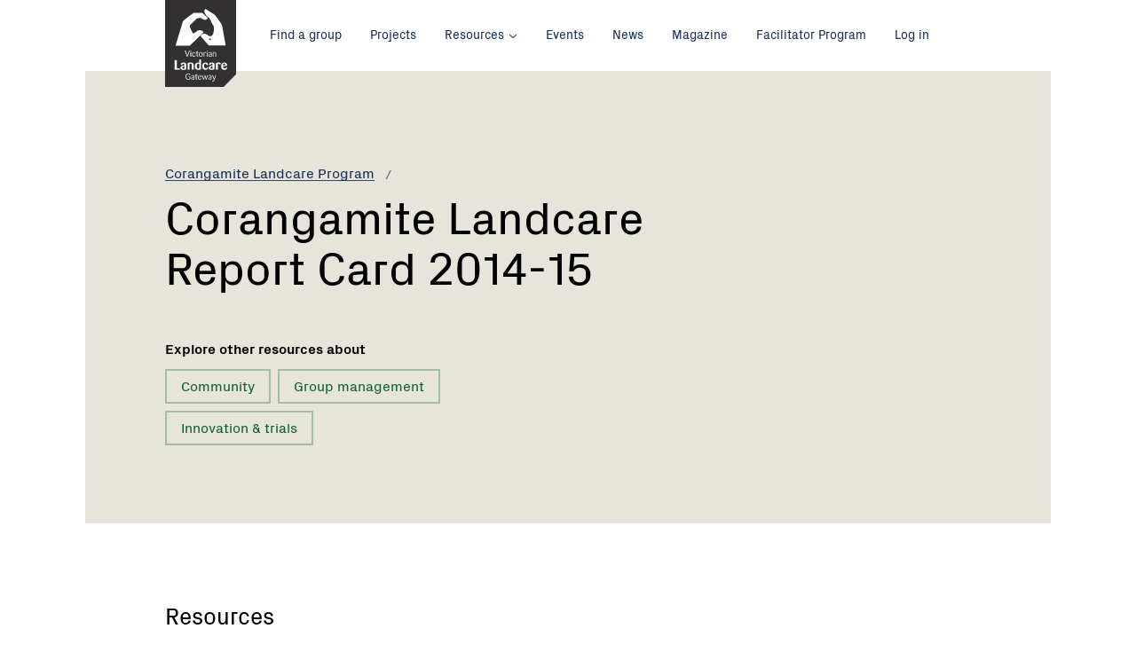

--- FILE ---
content_type: text/html; charset=utf-8
request_url: https://www.landcarevic.org.au/groups/corangamite/corangamite-landcare-program/corangamite-landcare-report-card-2014-15/
body_size: 5858
content:
<!--[if lte IE 8]>      <html class="  no-js ie lt-ie10 lt-ie9 no-mediaqueries"> <![endif]-->
<!--[if IE 9]>          <html class="  no-js ie lt-ie10"> <![endif]-->
<!--[if gte IE 9]>      <html class="  no-js ie"> <![endif]-->
<!--[if !IE]> -->       <html lang="en" class="  no-js"><!-- <![endif]-->
<head>
    <base href="/" />
    <meta charset="utf-8">
    <meta http-equiv="x-ua-compatible" content="ie=edge">
    <meta name="viewport" content="width=device-width, initial-scale=1.0">

    <title>Corangamite Landcare Report Card 2014-15 &mdash; Victorian Landcare Gateway</title>

    <meta name="generator" content="SilverStripe - http://silverstripe.org" />
<meta http-equiv="Content-type" content="text/html; charset=utf-8" />

    <meta name="og:title" content="Corangamite Landcare Report Card 2014-15" />
<meta name="og:type" content="website" />
<meta name="og:url" content="https://www.landcarevic.org.au/groups/corangamite/corangamite-landcare-program/corangamite-landcare-report-card-2014-15/" />
<meta name="og:locale" content="en_AU" />
<meta name="og:site_name" content="Victorian Landcare Gateway" />


    <link rel="stylesheet" media="screen" href="/themes/landcare/styles/screen.vpuY3HuiNeHsSw0plA7X3g.css">
    <link rel="stylesheet" media="print" href="/themes/landcare/styles/print.vbI8iT8dRdVNvLeGZtz1g.css">
    <link rel="apple-touch-icon" sizes="72x72" href="/themes/landcare/images/favicons/apple-touch-icon.vHhNLCd1cj4Et5l1WvhSA.png">
<link rel="icon" type="image/png" href="/themes/landcare/images/favicons/favicon-32x32.vbBUkwhkJRwg9ZM0pLdYxXQ.png" sizes="32x32">
<link rel="icon" type="image/png" href="/themes/landcare/images/favicons/favicon-16x16.vlNUjUzZpSwIcx4jJW2cQ.png" sizes="16x16">
<link rel="manifest" href="/themes/landcare/images/favicons/manifest.json">
<link rel="mask-icon" href="/themes/landcare/images/favicons/safari-pinned-tab.vAVSY9i29tzWmLPgYiwMcVg.svg" color="#163056">
<link rel="shortcut icon" href="/themes/landcare/images/favicons/favicon.vMhWflLiQo13qFWfJyIlssA.ico">
<meta name="msapplication-config" content="/themes/landcare/images/favicons/browserconfig.vFVdS7ikSpf4EEj66inlg.xml">
<meta name="theme-color" content="#ffffff">


    
    
<link rel="preload" href="/themes/landcare/styles/webfonts.vrjqGWjui3D8fbcEqTcAsMg.css" as="style" onload="this.rel='stylesheet'">
<noscript><link rel="stylesheet" href="/themes/landcare/styles/webfonts.vrjqGWjui3D8fbcEqTcAsMg.css"></noscript>
<script>
!function(e){"use strict";var t=function(t,n,r){function o(e){return i.body?e():void setTimeout(function(){o(e)})}function a(){d.addEventListener&&d.removeEventListener("load",a),d.media=r||"all"}var l,i=e.document,d=i.createElement("link");if(n)l=n;else{var s=(i.body||i.getElementsByTagName("head")[0]).childNodes;l=s[s.length-1]}var u=i.styleSheets;d.rel="stylesheet",d.href=t,d.media="only x",o(function(){l.parentNode.insertBefore(d,n?l:l.nextSibling)});var f=function(e){for(var t=d.href,n=u.length;n--;)if(u[n].href===t)return e();setTimeout(function(){f(e)})};return d.addEventListener&&d.addEventListener("load",a),d.onloadcssdefined=f,f(a),d};"undefined"!=typeof exports?exports.loadCSS=t:e.loadCSS=t}("undefined"!=typeof global?global:this),function(e){if(e.loadCSS){var t=loadCSS.relpreload={};if(t.support=function(){try{return e.document.createElement("link").relList.supports("preload")}catch(t){return!1}},t.poly=function(){for(var t=e.document.getElementsByTagName("link"),n=0;n<t.length;n++){var r=t[n];"preload"===r.rel&&"style"===r.getAttribute("as")&&(e.loadCSS(r.href,r),r.rel=null)}},!t.support()){t.poly();var n=e.setInterval(t.poly,300);e.addEventListener&&e.addEventListener("load",function(){e.clearInterval(n)}),e.attachEvent&&e.attachEvent("onload",function(){e.clearInterval(n)})}}}(this);
</script>

    

    <script src="/themes/landcare/scripts/modernizr.vVFlNmOjET5t2i4VRjNYrEg.js"></script>
    
</head>


<body id="top" class="url-corangamite-landcare-report-card-2014-15 template-groupresourcepage ">
    
<script>
    (function(i,s,o,g,r,a,m){i['GoogleAnalyticsObject']=r;i[r]=i[r]||function(){
                (i[r].q=i[r].q||[]).push(arguments)},i[r].l=1*new Date();a=s.createElement(o),
            m=s.getElementsByTagName(o)[0];a.async=1;a.src=g;m.parentNode.insertBefore(a,m)
    })(window,document,'script','https://www.google-analytics.com/analytics.js','ga');

    ga('create', 'UA-389700-4', 'auto');
    ga('set', 'dimension1', 'GroupResourcePage');
    ga('send', 'pageview');

</script>


    <!--[if lt IE 10]>
<div class="banner banner_warning">
    <div class="banner__inner">
        <div class="row">
            <div class="medium-12 columns">
                <p class="banner__content"><span class="row columns"><span class="icon icon_error">
    <svg title="error">
        <use xlink:href="/themes/landcare/images/icon-sprite.svg#icon-error"></use>
    </svg>
</span>

 You are using an <strong>outdated</strong> browser. Please <a href="http://browsehappy.com/">upgrade your browser</a> to improve your experience.</span></p>
            </div>
        </div>
    </div>
</div>
<![endif]-->

    

    
        
    


    
    
<a class="show-on-focus button skip-link" href="#page-title">Skip to Content</a>

    <div class="site-logo">
    <div class="site-logo__container">
        <h1 class="site-logo__title">
            <a href="/"><img src="/themes/landcare/images/logo-landcare-victoria.svg" alt="Landcare Victoria"></a>
        </h1>
    </div>
</div>


    <div class="off-canvas-wrapper">
        <div class="off-canvas-wrapper-inner" data-off-canvas-wrapper>
            
            <div class="off-canvas position-left" id="offCanvasLeft" data-position="left" data-off-canvas>
                <nav>
    <h2 class="show-for-sr">Main menu</h2>

    

    <ul class="menu menu_vertical menu_primary">
        
            <li><a href="/" title="Home">Home</a></li>
        
        
            
                <li class="link">
                    <a href="/groups/" title="Find a group" class="">Find a group</a>

                    
                </li>
            
                <li class="link">
                    <a href="/projects/" title="Projects" class="">Projects</a>

                    
                </li>
            
                <li class="link">
                    <a href="/resources/" title="Resources" class="has_sub">Resources</a>

                    
                        <ul class="sub_menu">
                            <li><a href="/resources/">General</a></li>
                            <li><a href="/resources/victorian-landcare-training/">Training</a></li>
                        </ul>
                    
                </li>
            
                <li class="link">
                    <a href="/events/" title="Events" class="">Events</a>

                    
                </li>
            
                <li class="link">
                    <a href="/state-government-news/" title="News" class="">News</a>

                    
                </li>
            
                <li class="link">
                    <a href="/landcare-magazine/" title="Magazine" class="">Magazine</a>

                    
                </li>
            
                <li class="link">
                    <a href="/victorian-landcare-facilitator-program/" title=" Victorian Landcare Facilitator Program " class="">Facilitator Program </a>

                    
                </li>
            
        
        
    </ul>

    
        <ul class="menu menu_vertical">
            
                
                    <li class="link"><a href="/home/what-is-landcare/" title="What is Landcare?">What is Landcare?</a></li>
                
                    <li class="link"><a href="/home/our-partners/" title="Our partners">Our partners</a></li>
                
            
            
                <li><a href="/Security/login?BackURL=%2Fgroups%2Fcorangamite%2Fcorangamite-landcare-program%2Fcorangamite-landcare-report-card-2014-15%2F" title="Access to your account">Log in</a></li>
            
        </ul>
        <button class="close-button" aria-label="Close menu" type="button" data-close>
            <span aria-hidden="true">&times;</span> Close
        </button>

    
</nav>

            </div>

            
            <div class="off-canvas-content" data-off-canvas-content>
                <div class="page">

                    <div class="top-bar">
    <div class="row columns">
        <!-- mobile toggle for offcanvas navigation -->
        <div class="top-bar-left hide-for-large">
            <button class="menu-toggle" type="button" data-open="offCanvasLeft"><span class="menu-toggle__icon"></span> Menu</button>
        </div>

        <!-- top-bar menu for 'large' and up -->
        <div class="top-bar-left show-for-large">
            <nav>
    <h2 class="show-for-sr">Main menu</h2>

    

    <ul class="menu">
        
        
            
                <li class="link">
                    <a href="/groups/" title="Find a group" class="">Find a group</a>

                    
                </li>
            
                <li class="link">
                    <a href="/projects/" title="Projects" class="">Projects</a>

                    
                </li>
            
                <li class="link">
                    <a href="/resources/" title="Resources" class="has_sub">Resources</a>

                    
                        <ul class="sub_menu">
                            <li><a href="/resources/">General</a></li>
                            <li><a href="/resources/victorian-landcare-training/">Training</a></li>
                        </ul>
                    
                </li>
            
                <li class="link">
                    <a href="/events/" title="Events" class="">Events</a>

                    
                </li>
            
                <li class="link">
                    <a href="/state-government-news/" title="News" class="">News</a>

                    
                </li>
            
                <li class="link">
                    <a href="/landcare-magazine/" title="Magazine" class="">Magazine</a>

                    
                </li>
            
                <li class="link">
                    <a href="/victorian-landcare-facilitator-program/" title=" Victorian Landcare Facilitator Program " class="">Facilitator Program </a>

                    
                </li>
            
        
        
        <div class="menu_right">

            
                <li ><a href="/Security/login?BackURL=%2Fgroups%2Fcorangamite%2Fcorangamite-landcare-program%2Fcorangamite-landcare-report-card-2014-15%2F" title="Access to your account">Log in</a></li>
            
        </div>


        
    </ul>

    
</nav>

        </div>
    </div>
</div>



                    <header class="header header_groupresourcepage ">
    <div class="row">
        <div class="columns medium-11 large-11">

            
            
                
    <nav aria-label="You are here:" role="navigation">
        <ul class="breadcrumbs">
            
                
                    
                
                    
                
                    
                        <li class="">
                            
                                
                                <a href="/groups/corangamite/corangamite-landcare-program/" class="breadcrumb-3">Corangamite Landcare Program</a>
                            
                        </li>
                    
                
                    
                        <li class="show-for-sr">
                            
                                <span class="show-for-sr">Current: </span> Corangamite Landcare Report Card 2014-15
                            
                        </li>
                    
                
            
        </ul>
    </nav>


            

            <h1 id="page-title">Corangamite Landcare Report Card 2014-15</h1>

            

            
        </div>
    </div>

    <div class="row">
        

    

    
    

    </div>

    
        <div class="row">
            <div class="columns large-11">
                <div class="tags show-for-medium">
    
        <h4>Explore other resources about</h4>
        
            <p>
                
                    
                    
                    
                    
                    <a href="/go/explore/groupresourcepage/community" class="button secondary hollow">Community</a>
                
                    
                    
                    
                    
                    <a href="/go/explore/groupresourcepage/group-management" class="button secondary hollow">Group management</a>
                
                    
                    
                    
                    
                    <a href="/go/explore/groupresourcepage/innovation-and-trials" class="button secondary hollow">Innovation &amp; trials</a>
                
            </p>
        
    
</div>

            </div>
        </div>
    
</header>












    <div class="content">
    


    <div class="row">
        <div class="large-7 medium-9 columns">
            
            
                <h2>Resources</h2>
                
                    
    <h3>
        Corangamite Landcare Report Card 2014-15
        
            - <a href="/assets/" title="Download">Download (4 KB)</a>
        
    </h3>
    


                
            

            

        </div>
    </div>
</div>


    
        
            <div class="content content_related">
                <div class="row columns">
                    <h2>You might also be <strong>interested</strong> in</h2>
                    <ul class="menu menu_vertical medium-cols-2 large-cols-3">
                        
                            <li>
                                <a href="/groups/corangamite/corangamite-landcare-program/corangamite-landcare-support-plan/">
                                    Corangamite Landcare Support <span class="nowrap">Plan <span class="icon icon_arrow-small">
    <svg title="arrow-small">
        <use xlink:href="/themes/landcare/images/icon-sprite.svg#icon-arrow-small"></use>
    </svg>
</span>

</span>

                                </a>
                            </li>
                        
                            <li>
                                <a href="/groups/corangamite/corangamite-landcare-program/corangamite-landcare-report-card-201516/">
                                    Corangamite Landcare Report Card <span class="nowrap">2015/16 <span class="icon icon_arrow-small">
    <svg title="arrow-small">
        <use xlink:href="/themes/landcare/images/icon-sprite.svg#icon-arrow-small"></use>
    </svg>
</span>

</span>

                                </a>
                            </li>
                        
                            <li>
                                <a href="/groups/northcentral/bngn/strategic-plan-2019-2024-buloke-and-northern-grampians-landcare-network/">
                                    Strategic Plan 2019-2024 Buloke and Northern Grampians Landcare <span class="nowrap">Network <span class="icon icon_arrow-small">
    <svg title="arrow-small">
        <use xlink:href="/themes/landcare/images/icon-sprite.svg#icon-arrow-small"></use>
    </svg>
</span>

</span>

                                </a>
                            </li>
                        
                            <li>
                                <a href="/groups/state/landcare-victoria-inc/clea-resources/">
                                    CLEA <span class="nowrap">Resources <span class="icon icon_arrow-small">
    <svg title="arrow-small">
        <use xlink:href="/themes/landcare/images/icon-sprite.svg#icon-arrow-small"></use>
    </svg>
</span>

</span>

                                </a>
                            </li>
                        
                            <li>
                                <a href="/groups/portphillipwesternport/christmashills/christmas-hills-landcare-group-annual-reports/">
                                    Christmas Hills Landcare Group Annual <span class="nowrap">Reports <span class="icon icon_arrow-small">
    <svg title="arrow-small">
        <use xlink:href="/themes/landcare/images/icon-sprite.svg#icon-arrow-small"></use>
    </svg>
</span>

</span>

                                </a>
                            </li>
                        
                            <li>
                                <a href="/groups/north-east/kiewa-catchment-landcare-groups-inc/digital-landcare-meetings-case-study/">
                                    Digital Landcare Meetings Case <span class="nowrap">Study <span class="icon icon_arrow-small">
    <svg title="arrow-small">
        <use xlink:href="/themes/landcare/images/icon-sprite.svg#icon-arrow-small"></use>
    </svg>
</span>

</span>

                                </a>
                            </li>
                        
                    </ul>
                </div>
            </div>
        
    







                </div>

                <footer class="footer">
    <div class="footer__top">
        <div class="row">
            <div class="columns medium-7">
                <div class="newsletter-signup">
                    <h2 class="show-for-sr">Newsletter</h2>
                    <h3 class="newsletter-signup__title"><span class="lines">Get the <strong>Victorian Landcare Magazine</strong></span></h3>
                    <p class="newsletter-signup__text">
                        Receive updates about new magazine issues or change your subscription preferences.
                    </p>
                    
                        
                            <div class="row">
                                <div class="columns large-11">
                                    <div class="input-group">
                                        <a class="button button_large" href="https://form.jotform.co/62558138519868" target='_blank'>Click here to register</a>
                                    </div>
                                </div>
                            </div>
                        
                    
                </div>
            </div>

          
        </div>
    </div>

    <div class="footer__bottom">
    
        <nav class="row">
            <h2 class="show-for-sr">Footer navigation</h2>
            


            <div class="columns medium-8 large-7">
                <ul class="menu menu_vertical menu_primary">
                    
                        
                            <li><a href="/groups/" title="Find a group">Find a group</a></li>
                        
                            <li><a href="/projects/" title="Projects">Projects</a></li>
                        
                            <li><a href="/resources/" title="Resources">Resources</a></li>
                        
                            <li><a href="/events/" title="Events">Events</a></li>
                        
                            <li><a href="/state-government-news/" title="News">News</a></li>
                        
                            <li><a href="/landcare-magazine/" title="Magazine">Magazine</a></li>
                        
                            <li><a href="/victorian-landcare-facilitator-program/" title=" Victorian Landcare Facilitator Program ">Facilitator Program </a></li>
                        
                    
                    <li><a href="/home/help/" title="Help">Help</a></li>
                </ul>
                <h2 class="show-for-sr">Connect with us</h2>
                <ul class="social">
                    
                        <li>
                            <a class="social__link social__link_facebook"
                               href="https://www.facebook.com/landcarevictoria/">
                                <span class="icon icon_facebook">
    <svg title="facebook">
        <use xlink:href="/themes/landcare/images/icon-sprite.svg#icon-facebook"></use>
    </svg>
</span>


                                <span class="social__text">Facebook</span>
                            </a>
                        </li>
                    
                    
                        <li>
                            <a class="social__link social__link_twitter"
                               href="https://twitter.com/landcarevic">
                                <span class="icon icon_twitter">
    <svg title="twitter">
        <use xlink:href="/themes/landcare/images/icon-sprite.svg#icon-twitter"></use>
    </svg>
</span>


                                <span class="social__text">Twitter</span>
                            </a>
                        </li>
                    
                    
                        <li>
                            <a class="social__link social__link_youtube"
                               href="https://www.youtube.com/user/landcarevic">
                                <span class="icon icon_youtube">
    <svg title="youtube">
        <use xlink:href="/themes/landcare/images/icon-sprite.svg#icon-youtube"></use>
    </svg>
</span>


                                <span class="social__text">Youtube</span>
                            </a>
                        </li>
                    
                </ul>

            </div>


            <div class="columns medium-4 large-4 large-offset-1 xlarge-3 xlarge-offset-2">
                <ul class="menu menu_vertical menu_areas">
                    
                        
                            <li><a href="/home/what-is-landcare/" title="What is Landcare?">What is Landcare?</a></li>
                        
                            <li><a href="/home/our-partners/" title="Our partners">Our partners</a></li>
                        
                        
                    
                    
                        <li><a href="/Security/login?BackURL=%2Fgroups%2Fcorangamite%2Fcorangamite-landcare-program%2Fcorangamite-landcare-report-card-2014-15%2F" title="Access to your account">Log in</a></li>
                    
                </ul>

                <div class="back-to-top">
                    <a href="#" class="back-to-top__link" title="Back to top">Back to top <span class="icon icon_arrow-up">
    <svg title="arrow-up">
        <use xlink:href="/themes/landcare/images/icon-sprite.svg#icon-arrow-up"></use>
    </svg>
</span>

</a>
                </div>
            </div>
        </nav>
        
    </div>
</footer>

            </div>
        </div>
    
    </div>
    <script src="/themes/landcare/scripts/vendor.vig1DSKexTrxFPW2TpkZg.js"></script>


<script src="/themes/landcare/scripts/main.vbAGNoc6FB00xq2FpGzaLPQ.js"></script>

<!-- Hotjar Tracking Code for www.landcarevic.org.au -->
<script>
    (function(h,o,t,j,a,r){
        h.hj=h.hj||function(){(h.hj.q=h.hj.q||[]).push(arguments)};
        h._hjSettings={hjid:616776,hjsv:5};
        a=o.getElementsByTagName('head')[0];
        r=o.createElement('script');r.async=1;
        r.src=t+h._hjSettings.hjid+j+h._hjSettings.hjsv;
        a.appendChild(r);
    })(window,document,'//static.hotjar.com/c/hotjar-','.js?sv=');
</script>
    
    

</body>
</html>


--- FILE ---
content_type: image/svg+xml
request_url: https://www.landcarevic.org.au/themes/landcare/images/icon-sprite.svg
body_size: 26528
content:
<?xml version="1.0" encoding="utf-8"?><svg xmlns="http://www.w3.org/2000/svg" xmlns:xlink="http://www.w3.org/1999/xlink"><symbol viewBox="0 0 24.55 16" id="icon-arrow-right" xmlns="http://www.w3.org/2000/svg"><title>Arrow right</title><path fill="#163056" d="M24.55 7.99l-1.81-1.81L16.56 0l-1.81 1.83 4.45 4.48H0v3.42h19.29l-4.54 4.49L16.56 16l6.18-6.19V9.8l1.81-1.81z"/></symbol><symbol viewBox="0 0 41.5 13.821" id="icon-arrow-small" xmlns="http://www.w3.org/2000/svg"><title>Arrow</title><path d="M41.5 6.91l-1.06-1.061-.001.001L34.589 0l-1.06 1.061 5.099 5.099H0v1.5h38.628l-5.099 5.1 1.06 1.061 5.85-5.85.001.001 1.06-1.061V6.91z"/></symbol><symbol viewBox="0 0 16 24.55" id="icon-arrow-up" xmlns="http://www.w3.org/2000/svg"><style>.st0{fill:#163056}</style><path class="st0" d="M7.99 0L6.18 1.81 0 7.99 1.83 9.8l4.48-4.45v19.2h3.42V5.26l4.49 4.54L16 7.99 9.81 1.81H9.8L7.99 0z"/></symbol><symbol viewBox="0 0 42 37.93" id="icon-book" xmlns="http://www.w3.org/2000/svg"><title>Book</title><path d="M40.974 34.89V7.056a2.746 2.746 0 0 0-.861-1.744 13.431 13.431 0 0 0-19.184-.545 13.59 13.59 0 0 0-9.32-3.765A13.678 13.678 0 0 0 1.7 5.348 1.688 1.688 0 0 0 1 6.71V34.79a1.11 1.11 0 0 0 .039.274 1.836 1.836 0 0 0-.008.175 1.514 1.514 0 0 0 .413 1.064 1.409 1.409 0 0 0 1.026.446 1.424 1.424 0 0 0 1.055-.475c.025-.03.073-.073.137-.135a1.855 1.855 0 0 0 .321-.325 10.797 10.797 0 0 1 7.627-3.224 10.879 10.879 0 0 1 8.225 3.843 1.415 1.415 0 0 0 2.084.07.9.9 0 0 0 .069-.085.935.935 0 0 0 .173-.146 10.68 10.68 0 0 1 15.895-.268 1.283 1.283 0 0 0 .17.175c.076.085.176.176.244.254a1.41 1.41 0 0 0 1.073.494h.01a1.415 1.415 0 0 0 1-.423A1.558 1.558 0 0 0 41 35.398a1.502 1.502 0 0 0-.042-.347 1.547 1.547 0 0 0 .016-.161zm-7.81-5.037a13.259 13.259 0 0 0-2.922-.326 13.414 13.414 0 0 0-7.634 2.408V7.293q.384-.38.798-.722a10.656 10.656 0 0 1 6.836-2.507 11.627 11.627 0 0 1 7.611 3.301v24.707a15.572 15.572 0 0 0-4.69-2.22zm-16.548.658c-.011-.005-.025-.008-.036-.014a13.271 13.271 0 0 0-9.696-.102 13.802 13.802 0 0 0-1.882.89c-.222.125-.68.6-.895.737V7.283a18.102 18.102 0 0 1 1.521-1.349 10.576 10.576 0 0 1 5.98-1.87 10.778 10.778 0 0 1 7.655 3.254v24.626a13.915 13.915 0 0 0-2.381-1.313c-.088-.038-.175-.082-.266-.12z"/></symbol><symbol viewBox="0 0 30 34.286" id="icon-calendar" xmlns="http://www.w3.org/2000/svg"><title>Calendar</title><path d="M1 12.576h28v20.568H1zM1 4.526h28v5.623H1z"/><path d="M4.64 1.143h3.677v8.638H4.64zM21.7 1.143h3.677v8.638H21.7z"/></symbol><symbol viewBox="0 0 24 15.49" id="icon-caret-d" xmlns="http://www.w3.org/2000/svg"><title>Caret down</title><path d="M12 14.491L23 3.49 20.51.999 12 9.509 3.49.999 1 3.49l11 11.001z"/></symbol><symbol viewBox="0 0 12 18.31" id="icon-caret-l" xmlns="http://www.w3.org/2000/svg"><title>Caret left</title><path d="M1 9.155l8.154 8.153L11 15.462 4.693 9.155 11 2.848 9.154 1.002 1 9.155z"/></symbol><symbol viewBox="0 0 12 18.31" id="icon-caret-r" xmlns="http://www.w3.org/2000/svg"><title>Caret right</title><path d="M11 9.155L2.846 1.002 1 2.848l6.307 6.307L1 15.462l1.846 1.846L11 9.155z"/></symbol><symbol viewBox="0 0 24 15.49" id="icon-caret-u" xmlns="http://www.w3.org/2000/svg"><title>Caret up</title><path d="M12 14.491L23 3.49 20.51.999 12 9.509 3.49.999 1 3.49l11 11.001z"/></symbol><symbol viewBox="0 0 3.77 6.16" id="icon-chevron" xmlns="http://www.w3.org/2000/svg"><defs><style>.cls-1{fill:#163056}</style></defs><title>Chevron</title><path class="cls-1" d="M3.77 3.08l-.69-.7L.7 0 0 .7l2.38 2.38L0 5.46l.7.7 2.38-2.39.69-.69z"/></symbol><symbol viewBox="0 0 26 29.715" id="icon-circle-question" xmlns="http://www.w3.org/2000/svg"><title>Circle Question</title><path d="M13 2.857a12 12 0 1 0 12 12 12 12 0 0 0-12-12zm0 19.362a1.6 1.6 0 1 1 1.6-1.6 1.6 1.6 0 0 1-1.6 1.6zm.9-4.853v.768c0 .087.061.063.021.063h-2.169c-.09 0-.3.05-.3-.134v-1.215c0-3.194 3.5-2.821 3.5-5.039a1.9 1.9 0 0 0-2.022-1.95c-1.863 0-2.274 1.559-2.344 2.71a.144.144 0 0 1-.2.128L8.2 11.978a.174.174 0 0 1-.127-.18A4.58 4.58 0 0 1 12.9 7.5c3.671 0 4.966 2.425 4.966 4.023.002 4.268-3.966 3.438-3.966 5.843z"/></symbol><symbol viewBox="0 0 38 38" id="icon-cross" xmlns="http://www.w3.org/2000/svg"><title>Cross</title><path d="M37 5.5L32.5 1 19 14.5 5.5 1 1 5.5 14.5 19 1 32.5 5.5 37 19 23.5 32.5 37l4.5-4.5L23.5 19z"/></symbol><symbol viewBox="0 0 40 31.23" id="icon-email" xmlns="http://www.w3.org/2000/svg"><title>Email</title><path d="M39 3.936A2.936 2.936 0 0 0 36.064 1H3.936A2.936 2.936 0 0 0 1 3.936v23.358a2.936 2.936 0 0 0 2.936 2.936h32.128A2.936 2.936 0 0 0 39 27.294zM14.017 15.523L3.558 24.9V6.247c2.557 2.353 7.257 6.398 10.459 9.276zM4.39 3.557h31.341C32.366 6.48 23.512 14.584 22.141 15.9c-1.159 1.109-2.1 1.408-4.014-.2-.591-.5-8.893-8.123-13.737-12.143zm11.631 13.735c.2.176.335.306.393.355a6.372 6.372 0 0 0 4 1.764 5.149 5.149 0 0 0 3.57-1.649c.091-.087.225-.233.392-.389l11.114 9.935H4.831zm10.379-1.72c3.024-2.8 7.486-6.722 10.044-9.14v18.134z"/></symbol><symbol viewBox="0 0 26 26" id="icon-facebook" xmlns="http://www.w3.org/2000/svg"><title>Facebook</title><path d="M23.675 1H2.325A1.324 1.324 0 0 0 1 2.324v21.351A1.325 1.325 0 0 0 2.325 25h11.494v-9.294h-3.127v-3.622h3.128V9.413c0-3.1 1.893-4.788 4.658-4.788a25.662 25.662 0 0 1 2.795.143v3.239h-1.918c-1.5 0-1.8.715-1.8 1.763v2.313h3.587l-.467 3.622H17.56V25h6.116A1.325 1.325 0 0 0 25 23.675V2.325A1.325 1.325 0 0 0 23.675 1z"/></symbol><symbol viewBox="0 0 184 170" id="icon-image" xmlns="http://www.w3.org/2000/svg"><defs><style>.a{fill:#231f20}</style></defs><title>image</title><path class="a" d="M0 0v170h184V0zm172 12v113l-46.69-62.67-52.62 66.2-23.41-24.18L12 147V12z"/><circle class="a" cx="52.3" cy="52.05" r="20.05"/></symbol><symbol viewBox="0 0 382 382" id="icon-linkedin" xmlns="http://www.w3.org/2000/svg"><path fill="#0077B7" d="M347.44 0H34.55C15.466 0-.005 15.471-.005 34.555v312.89c0 19.085 15.471 34.556 34.555 34.556h312.89c19.085 0 34.556-15.471 34.556-34.556V34.555C381.996 15.471 366.525 0 347.441 0zM118.2 329.84c0 5.554-4.502 10.056-10.056 10.056H65.338c-5.554 0-10.056-4.502-10.056-10.056V150.4c0-5.554 4.502-10.056 10.056-10.056h42.806c5.554 0 10.056 4.502 10.056 10.056v179.44zM86.741 123.43c-22.459 0-40.666-18.207-40.666-40.666s18.207-40.666 40.666-40.666 40.666 18.207 40.666 40.666-18.206 40.666-40.666 40.666zm255.16 207.22a9.247 9.247 0 0 1-9.246 9.246h-45.934a9.247 9.247 0 0 1-9.246-9.246v-84.168c0-12.556 3.683-55.021-32.813-55.021-28.309 0-34.051 29.066-35.204 42.11v97.079a9.246 9.246 0 0 1-9.246 9.246h-44.426a9.247 9.247 0 0 1-9.246-9.246V149.59a9.247 9.247 0 0 1 9.246-9.246h44.426a9.247 9.247 0 0 1 9.246 9.246v15.655c10.497-15.753 26.097-27.912 59.312-27.912 73.552 0 73.131 68.716 73.131 106.47v86.846z"/></symbol><symbol viewBox="0 0 24 24" id="icon-list" xmlns="http://www.w3.org/2000/svg"><path d="M8 9v6h15V9zM1 23h15v-6H1zM16 1H1v6h15z"/></symbol><symbol viewBox="0 0 362.887 368.125" id="icon-pattern-circle" xmlns="http://www.w3.org/2000/svg"><title>Pattern Circle</title><path fill="none" stroke="#FFF" stroke-miterlimit="10" d="M61.621 66.731c15.46-15.46 35.207-26.571 55.708-35.072 19.787-8.205 41.446-16.013 64.189-16.013s45.072 6.19 64.86 14.395c20.501 8.501 40.577 20.231 56.037 35.69s27.549 35.387 36.05 55.888a171.197 171.197 0 0 1 12.61 65.009c0 22.742-6.61 44.307-14.815 64.094-8.501 20.501-21.362 38.366-36.822 53.826s-34.444 25.621-54.945 34.122c-19.787 8.205-40.233 18.585-62.975 18.585s-44.08-8.228-63.867-16.433c-20.502-8.502-40.977-18.433-56.436-33.892s-24.647-36.243-33.148-56.744c-8.205-19.787-14.081-40.817-14.081-63.559s2.971-44.976 11.176-64.764a171.23 171.23 0 0 1 36.459-55.132z"/><path fill="none" stroke="#FFF" stroke-miterlimit="10" d="M66.698 71.808c14.715-14.715 34.803-23.179 54.31-31.268 18.834-7.81 38.87-14.971 60.509-14.971s41.822 6.807 60.656 14.617c19.507 8.089 38.954 17.401 53.669 32.116a163.929 163.929 0 0 1 35.113 52.427c7.81 18.834 9.563 40.259 9.563 61.899s-1.039 43.361-8.848 62.195c-8.089 19.507-24.718 33.809-39.433 48.525s-29.217 30.865-48.723 38.954a163.542 163.542 0 0 1-61.996 11.917c-21.64 0-41.165-8.923-59.999-16.732-19.508-8.091-40.219-15.212-54.934-29.927s-23.218-34.853-31.306-54.36a156.55 156.55 0 0 1-12.234-60.572c0-21.64 3.769-42.01 11.579-60.844 8.088-19.507 17.359-39.261 32.074-53.976z"/><path fill="none" stroke="#FFF" stroke-miterlimit="10" d="M73.343 78.453c13.971-13.971 30.697-26.504 49.209-34.18 17.88-7.414 38.428-8.412 58.965-8.412a149.144 149.144 0 0 1 57.592 11.723c18.513 7.676 35.909 17.601 49.88 31.572s22.99 31.742 30.667 50.255c7.414 17.88 15.797 36.68 15.797 57.216s-3.798 41.237-11.212 59.117c-7.676 18.513-21.975 33.689-35.945 47.66a151.106 151.106 0 0 1-48.797 33.202c-17.88 7.414-37.443 12.985-57.98 12.985s-39.825-6.232-57.706-13.646c-18.513-7.676-33.41-20.26-47.381-34.231s-29.376-27.699-37.052-46.211c-7.414-17.88-8.575-38.339-8.575-58.875a149.47 149.47 0 0 1 11.425-57.694c7.676-18.512 17.142-36.51 31.113-50.481z"/><path fill="none" stroke="#FFF" stroke-miterlimit="10" d="M81.918 87.028c13.226-13.226 26.798-26.602 44.317-33.866 16.927-7.019 35.849-7.918 55.282-7.918s37.824 2.181 54.751 9.2c17.518 7.264 34.377 16.603 47.604 29.829s21.353 30.588 28.617 48.106c7.019 16.927 13.083 34.815 13.083 54.249s-6.249 37.245-13.268 54.172c-7.264 17.518-14.571 35.591-27.798 48.818a147.846 147.846 0 0 1-47.318 31.415c-16.927 7.019-36.238 9.862-55.672 9.862s-38.49-3.456-55.417-10.475c-17.518-7.264-32.368-19.554-45.594-32.78a142.097 142.097 0 0 1-30.613-46.493 141.359 141.359 0 0 1-11.312-54.519c0-19.434 5.865-36.941 12.884-53.868a138.44 138.44 0 0 1 30.454-45.732z"/><path fill="none" stroke="#FFF" stroke-miterlimit="10" d="M86.759 91.869c24.548-24.548 57.464-40.58 94.759-40.58s70.164 16.079 94.712 40.627 42.796 57.417 42.796 94.712-16.567 71.844-41.115 96.392a136.844 136.844 0 0 1-96.392 39.971c-37.294 0-69.55-17.717-94.098-42.265s-41.51-56.804-41.51-94.098 16.3-70.211 40.848-94.759z"/><path fill="none" stroke="#FFF" stroke-miterlimit="10" d="M92.963 98.073c23.09-23.09 53.512-38.831 88.554-38.831a126.754 126.754 0 0 1 89.816 37.569c23.09 23.09 36.678 54.774 36.678 89.816s-11.85 68.465-34.94 91.554-56.512 34.534-91.554 34.534-65.582-14.327-88.671-37.416-38.966-53.63-38.966-88.671 15.993-65.465 39.083-88.555z"/><path fill="none" stroke="#FFF" stroke-miterlimit="10" d="M96.732 101.842c21.631-21.632 51.996-36.614 84.785-36.614s63.937 14.2 85.568 35.832 32.994 52.779 32.994 85.568-12.475 62.823-34.107 84.455-51.665 33.059-84.455 33.059-63.209-11.041-84.841-32.673-33.092-52.051-33.092-84.841 11.516-63.155 33.148-84.786z"/><path fill="none" stroke="#FFF" stroke-miterlimit="10" d="M103.251 108.361c20.173-20.173 47.73-33.437 78.266-33.437s59.419 11.938 79.592 32.111 30.296 49.055 30.296 79.592-9.896 59.645-30.07 79.818-49.282 29.129-79.818 29.129-57.467-11.134-77.64-31.307-31.736-47.104-31.736-77.64 10.937-58.093 31.11-78.266z"/><path fill="none" stroke="#FFF" stroke-miterlimit="10" d="M108.862 113.972c18.715-18.715 44.372-28.892 72.656-28.892s54.069 10.049 72.784 28.764 31.381 44.5 31.381 72.784a104.722 104.722 0 0 1-30.713 73.451c-18.715 18.715-45.167 29.228-73.451 29.228s-52.829-12.422-71.544-31.137-33.313-43.259-33.313-71.543 13.485-53.94 32.2-72.655z"/><path fill="none" stroke="#FFF" stroke-miterlimit="10" d="M114.065 119.175c37.11-37.471 97.57-37.763 135.04-.653l.26.258c17.257 17.257 25.263 41.816 25.263 67.847s-9.375 49.223-26.631 66.479-40.448 29.552-66.479 29.552-50.035-11.482-67.292-28.738-29.178-41.261-29.178-67.292 11.76-50.196 29.017-67.453z"/><path fill="none" stroke="#FFF" stroke-miterlimit="10" d="M121.256 126.366c15.799-15.798 36.483-27.096 60.262-27.096s45.206 10.555 61.004 26.354a85.376 85.376 0 0 1 24.968 61.003c0 23.779-8.299 46.077-24.098 61.875s-38.096 23.51-61.875 23.51-45.724-8.064-61.523-23.862a86.654 86.654 0 0 1-25.042-61.523c0-23.778 10.505-44.463 26.304-60.261z"/><path fill="none" stroke="#FFF" stroke-miterlimit="10" d="M126.015 131.125a78.088 78.088 0 0 1 55.503-22.882c21.526 0 41.596 8.108 55.936 22.448s23.954 34.41 23.954 55.936-10.004 41.206-24.344 55.546-34.02 21.674-55.546 21.674-42.028-6.512-56.368-20.852-22.907-34.842-22.907-56.368 9.431-41.162 23.772-55.502z"/><path fill="none" stroke="#FFF" stroke-miterlimit="10" d="M130.904 136.014c12.882-12.882 31.34-19.202 50.613-19.202s36.17 7.882 49.052 20.764 22.369 29.778 22.369 49.052a72.13 72.13 0 0 1-20.899 50.521c-12.882 12.882-31.248 18.671-50.521 18.671s-37.63-5.798-50.512-18.68c-27.487-28.089-27.533-72.982-.102-101.126z"/><path fill="none" stroke="#FFF" stroke-miterlimit="10" d="M137.532 142.642c24.432-24.328 63.96-24.244 88.288.188s24.244 63.96-.188 88.288a62.43 62.43 0 0 1-44.114 18.191c-17.021 0-32.464-7.37-43.888-18.794s-17.588-26.867-17.588-43.888 6.067-32.561 17.49-43.985z"/><path fill="none" stroke="#FFF" stroke-miterlimit="10" d="M143.735 148.845a52.48 52.48 0 0 1 37.783-15.583c14.768 0 28.31 5.125 38.275 15.091a54.318 54.318 0 0 1 16.35 38.275c0 14.768-5.587 29.107-15.553 39.072s-24.304 15.6-39.072 15.6c-29.896.045-54.168-24.155-54.213-54.051l.003-.621c0-14.769 6.461-27.818 16.427-37.783z"/><path fill="none" stroke="#FFF" stroke-miterlimit="10" d="M148.391 153.501c18.308-18.316 47.987-18.359 66.348-.095 8.507 8.507 12.916 20.706 12.916 33.222a45.685 45.685 0 0 1-13.744 32.394c-18.056 17.764-47.094 17.526-64.858-.53a45.86 45.86 0 0 1-13.168-31.864c0-12.516 3.999-24.62 12.506-33.127z"/><path fill="none" stroke="#FFF" stroke-miterlimit="10" d="M154.425 159.535c7.049-7.049 16.83-10.511 27.092-10.511a37.035 37.035 0 0 1 26.533 11.07c7.049 7.049 11.732 16.27 11.732 26.533-.326 20.973-17.291 37.873-38.265 38.119-10.263 0-20.258-3.763-27.307-10.812s-10.531-17.044-10.531-27.307a38.047 38.047 0 0 1 10.746-27.092z"/><path fill="none" stroke="#FFF" stroke-miterlimit="10" d="M160.12 165.23a30.618 30.618 0 0 1 21.398-8.985c8.01 0 15.283 3.918 20.874 9.509s9.371 12.864 9.371 20.874c-.084 16.674-13.669 30.124-30.344 30.04-16.674-.084-30.124-13.669-30.04-30.344a30.2 30.2 0 0 1 8.741-21.094z"/><path fill="none" stroke="#FFF" stroke-miterlimit="10" d="M166.353 171.463c4.133-4.132 9.407-7.02 15.164-7.02a22.506 22.506 0 0 1 15.711 6.474 22.26 22.26 0 0 1 6.213 15.711c.31 12.081-9.232 22.125-21.313 22.435-12.081.31-22.125-9.232-22.435-21.313a21.882 21.882 0 0 1 6.66-16.287z"/><path fill="none" stroke="#FFF" stroke-miterlimit="10" d="M191.255 196.365c-5.382 5.362-14.089 5.357-19.464-.012a13.975 13.975 0 0 1-4.221-9.726 13.75 13.75 0 0 1 4.428-9.519 13.45 13.45 0 0 1 9.52-4.169c7.3-.216 13.393 5.527 13.61 12.827.009.287.008.575-.003.862a13.628 13.628 0 0 1-3.87 9.737z"/></symbol><symbol viewBox="0 0 404 145.368" id="icon-pattern-wave" xmlns="http://www.w3.org/2000/svg"><title>Pattern Wave</title><path fill="none" stroke="#FFF" stroke-miterlimit="10" d="M0 3.415c22.444 0 22.444 7.1 44.888 7.1s22.444-5.076 44.887-5.076c22.444 0 22.444 8.429 44.889 8.429 22.443 0 22.443-8.166 44.886-8.166s22.443 4.548 44.886 4.548c22.445 0 22.445-9.75 44.889-9.75s22.444 12.211 44.888 12.211c22.447 0 22.447-9.727 44.893-9.727 22.447 0 22.447 10.806 44.894 10.806"/><path fill="none" stroke="#FFF" stroke-miterlimit="10" d="M0 10.693c22.444 0 22.444 7.1 44.888 7.1s22.444-5.076 44.887-5.076c22.444 0 22.444 8.429 44.889 8.429 22.443 0 22.443-8.166 44.886-8.166s22.443 4.548 44.886 4.548c22.445 0 22.445-9.75 44.889-9.75s22.444 12.21 44.888 12.21c22.447 0 22.447-9.726 44.893-9.726 22.447 0 22.447 10.806 44.894 10.806"/><path fill="none" stroke="#FFF" stroke-miterlimit="10" d="M0 17.97c22.444 0 22.444 7.1 44.888 7.1s22.444-5.075 44.887-5.075c22.444 0 22.444 8.429 44.889 8.429 22.443 0 22.443-8.166 44.886-8.166s22.443 4.548 44.886 4.548c22.445 0 22.445-9.75 44.889-9.75s22.444 12.21 44.888 12.21c22.447 0 22.447-9.726 44.893-9.726 22.447 0 22.447 10.806 44.894 10.806"/><path fill="none" stroke="#FFF" stroke-miterlimit="10" d="M0 25.248c22.444 0 22.444 7.1 44.888 7.1s22.444-5.076 44.887-5.076c22.444 0 22.444 8.43 44.889 8.43 22.443 0 22.443-8.167 44.886-8.167s22.443 4.548 44.886 4.548c22.445 0 22.445-9.75 44.889-9.75s22.444 12.211 44.888 12.211c22.447 0 22.447-9.727 44.893-9.727 22.447 0 22.447 10.806 44.894 10.806"/><path fill="none" stroke="#FFF" stroke-miterlimit="10" d="M0 32.526c22.444 0 22.444 7.1 44.888 7.1s22.444-5.076 44.887-5.076c22.444 0 22.444 8.43 44.889 8.43 22.443 0 22.443-8.167 44.886-8.167s22.443 4.548 44.886 4.548c22.445 0 22.445-9.75 44.889-9.75s22.444 12.211 44.888 12.211c22.447 0 22.447-9.727 44.893-9.727 22.447 0 22.447 10.806 44.894 10.806"/><path fill="none" stroke="#FFF" stroke-miterlimit="10" d="M0 39.804c22.444 0 22.444 7.1 44.888 7.1s22.444-5.076 44.887-5.076c22.444 0 22.444 8.429 44.889 8.429 22.443 0 22.443-8.166 44.886-8.166s22.443 4.548 44.886 4.548c22.445 0 22.445-9.75 44.889-9.75s22.444 12.21 44.888 12.21c22.447 0 22.447-9.726 44.893-9.726 22.447 0 22.447 10.806 44.894 10.806"/><path fill="none" stroke="#FFF" stroke-miterlimit="10" d="M0 47.082c22.444 0 22.444 7.1 44.888 7.1s22.444-5.076 44.887-5.076c22.444 0 22.444 8.429 44.889 8.429 22.443 0 22.443-8.166 44.886-8.166s22.443 4.548 44.886 4.548c22.445 0 22.445-9.75 44.889-9.75s22.444 12.21 44.888 12.21c22.447 0 22.447-9.726 44.893-9.726 22.447 0 22.447 10.806 44.894 10.806"/><path fill="none" stroke="#FFF" stroke-miterlimit="10" d="M0 54.36c22.444 0 22.444 7.1 44.888 7.1s22.444-5.076 44.887-5.076c22.444 0 22.444 8.429 44.889 8.429 22.443 0 22.443-8.166 44.886-8.166s22.443 4.548 44.886 4.548c22.445 0 22.445-9.75 44.889-9.75s22.444 12.21 44.888 12.21c22.447 0 22.447-9.727 44.893-9.727 22.447 0 22.447 10.806 44.894 10.806"/><path fill="none" stroke="#FFF" stroke-miterlimit="10" d="M0 61.637c22.444 0 22.444 7.1 44.888 7.1s22.444-5.076 44.887-5.076c22.444 0 22.444 8.43 44.889 8.43 22.443 0 22.443-8.167 44.886-8.167s22.443 4.548 44.886 4.548c22.445 0 22.445-9.75 44.889-9.75s22.444 12.211 44.888 12.211c22.447 0 22.447-9.727 44.893-9.727 22.447 0 22.447 10.806 44.894 10.806"/><path fill="none" stroke="#FFF" stroke-miterlimit="10" d="M0 68.915c22.444 0 22.444 7.1 44.888 7.1s22.444-5.076 44.887-5.076c22.444 0 22.444 8.429 44.889 8.429 22.443 0 22.443-8.166 44.886-8.166s22.443 4.548 44.886 4.548c22.445 0 22.445-9.75 44.889-9.75s22.444 12.211 44.888 12.211c22.447 0 22.447-9.727 44.893-9.727 22.447 0 22.447 10.806 44.894 10.806"/><path fill="none" stroke="#FFF" stroke-miterlimit="10" d="M0 76.193c22.444 0 22.444 7.1 44.888 7.1s22.444-5.076 44.887-5.076c22.444 0 22.444 8.429 44.889 8.429 22.443 0 22.443-8.166 44.886-8.166s22.443 4.548 44.886 4.548c22.445 0 22.445-9.75 44.889-9.75s22.444 12.21 44.888 12.21c22.447 0 22.447-9.726 44.893-9.726 22.447 0 22.447 10.806 44.894 10.806"/><path fill="none" stroke="#FFF" stroke-miterlimit="10" d="M0 83.47c22.444 0 22.444 7.1 44.888 7.1s22.444-5.075 44.887-5.075c22.444 0 22.444 8.429 44.889 8.429 22.443 0 22.443-8.166 44.886-8.166s22.443 4.548 44.886 4.548c22.445 0 22.445-9.75 44.889-9.75s22.444 12.21 44.888 12.21c22.447 0 22.447-9.726 44.893-9.726 22.447 0 22.447 10.806 44.894 10.806"/><path fill="none" stroke="#FFF" stroke-miterlimit="10" d="M0 90.748c22.444 0 22.444 7.1 44.888 7.1s22.444-5.076 44.887-5.076c22.444 0 22.444 8.43 44.889 8.43 22.443 0 22.443-8.167 44.886-8.167s22.443 4.548 44.886 4.548c22.445 0 22.445-9.75 44.889-9.75s22.444 12.211 44.888 12.211c22.447 0 22.447-9.727 44.893-9.727 22.447 0 22.447 10.806 44.894 10.806"/><path fill="none" stroke="#FFF" stroke-miterlimit="10" d="M0 98.026c22.444 0 22.444 7.1 44.888 7.1s22.444-5.076 44.887-5.076c22.444 0 22.444 8.43 44.889 8.43 22.443 0 22.443-8.167 44.886-8.167s22.443 4.548 44.886 4.548c22.445 0 22.445-9.75 44.889-9.75s22.444 12.211 44.888 12.211c22.447 0 22.447-9.727 44.893-9.727 22.447 0 22.447 10.806 44.894 10.806"/><path fill="none" stroke="#FFF" stroke-miterlimit="10" d="M0 105.304c22.444 0 22.444 7.1 44.888 7.1s22.444-5.076 44.887-5.076c22.444 0 22.444 8.429 44.889 8.429 22.443 0 22.443-8.166 44.886-8.166s22.443 4.548 44.886 4.548c22.445 0 22.445-9.75 44.889-9.75s22.444 12.21 44.888 12.21c22.447 0 22.447-9.726 44.893-9.726 22.447 0 22.447 10.806 44.894 10.806"/><path fill="none" stroke="#FFF" stroke-miterlimit="10" d="M0 112.582c22.444 0 22.444 7.1 44.888 7.1s22.444-5.076 44.887-5.076c22.444 0 22.444 8.429 44.889 8.429 22.443 0 22.443-8.166 44.886-8.166s22.443 4.548 44.886 4.548c22.445 0 22.445-9.75 44.889-9.75s22.444 12.21 44.888 12.21c22.447 0 22.447-9.726 44.893-9.726 22.447 0 22.447 10.806 44.894 10.806"/><path fill="none" stroke="#FFF" stroke-miterlimit="10" d="M0 119.86c22.444 0 22.444 7.1 44.888 7.1s22.444-5.077 44.887-5.077c22.444 0 22.444 8.43 44.889 8.43 22.443 0 22.443-8.166 44.886-8.166s22.443 4.547 44.886 4.547c22.445 0 22.445-9.75 44.889-9.75s22.444 12.212 44.888 12.212c22.447 0 22.447-9.728 44.893-9.728 22.447 0 22.447 10.806 44.894 10.806"/><path fill="none" stroke="#FFF" stroke-miterlimit="10" d="M0 127.137c22.444 0 22.444 7.1 44.888 7.1s22.444-5.076 44.887-5.076c22.444 0 22.444 8.43 44.889 8.43 22.443 0 22.443-8.167 44.886-8.167s22.443 4.548 44.886 4.548c22.445 0 22.445-9.75 44.889-9.75s22.444 12.211 44.888 12.211c22.447 0 22.447-9.727 44.893-9.727 22.447 0 22.447 10.806 44.894 10.806"/><path fill="none" stroke="#FFF" stroke-miterlimit="10" d="M0 134.415c22.444 0 22.444 7.1 44.888 7.1s22.444-5.076 44.887-5.076c22.444 0 22.444 8.429 44.889 8.429 22.443 0 22.443-8.166 44.886-8.166s22.443 4.548 44.886 4.548c22.445 0 22.445-9.75 44.889-9.75s22.444 12.211 44.888 12.211c22.447 0 22.447-9.727 44.893-9.727 22.447 0 22.447 10.806 44.894 10.806"/></symbol><symbol viewBox="0 0 30 30" id="icon-pencil" xmlns="http://www.w3.org/2000/svg"><title>Pencil</title><path d="M27.995 6.859a3.432 3.432 0 0 0 0-4.854 3.432 3.432 0 0 0-4.854 0zM26.732 8.122L9.094 25.76 4.24 20.906 21.878 3.268zM3.032 22.114L1 29l6.886-2.032-4.854-4.854z"/></symbol><symbol viewBox="0 0 22 27.02" id="icon-person" xmlns="http://www.w3.org/2000/svg"><title>Person</title><circle cx="11.069" cy="7.668" r="6.667"/><path d="M1 26.02a10 10 0 1 1 20 0H1z"/></symbol><symbol viewBox="0 0 32 32.04" id="icon-phone" xmlns="http://www.w3.org/2000/svg"><title>Phone</title><path d="M12.14 19.81a23.72 23.72 0 0 0 4.09 3.12c3.2 1.78 4.21 1 4.51.65a11.48 11.48 0 0 0 1-1.08 9.08 9.08 0 0 0 .79-1.29 1.87 1.87 0 0 1 2.67-.81l6.26 4.14a2.36 2.36 0 0 1 .35 2.46 14.62 14.62 0 0 1-.81 2 8.23 8.23 0 0 1-1 1.34 4.22 4.22 0 0 1-2.67 1.52s-9.68 2.06-19.48-7.75C-1.94 14.25.2 4.64.2 4.64A4.23 4.23 0 0 1 1.71 2 8.24 8.24 0 0 1 3 1a14.58 14.58 0 0 1 2-.81 2.35 2.35 0 0 1 2.5.38l4.13 6.27a1.85 1.85 0 0 1-.85 2.63 10.69 10.69 0 0 0-1.26.82 11.48 11.48 0 0 0-1.08 1c-.3.3-1.19 1.24.58 4.45a23.76 23.76 0 0 0 3.12 4.07z" fill="#163056"/></symbol><symbol viewBox="0 0 34.32 53.8" id="icon-pin" xmlns="http://www.w3.org/2000/svg"><title>Pin</title><path d="M29.148 6.231A15.725 15.725 0 0 0 17.252 1 16.219 16.219 0 0 0 4.21 7.055a13.877 13.877 0 0 0-2.9 11.6c.29 1.229 1.4 4.967 1.947 6.34l14 27.806L31.243 25a39.383 39.383 0 0 0 1.993-6.6 15.976 15.976 0 0 0-4.088-12.169z"/></symbol><symbol viewBox="0 0 26 26" id="icon-plus" xmlns="http://www.w3.org/2000/svg"><title>Plus</title><path d="M25 14.69H14.69V25h-3.38V14.69H1v-3.38h10.31V1h3.38v10.31H25v3.38z"/></symbol><symbol viewBox="0 0 38 38" id="icon-search" xmlns="http://www.w3.org/2000/svg"><title>Search</title><path d="M37 33.864l-9.328-9.328a14.841 14.841 0 1 0-3.34 3.237l9.38 9.38zM5.65 15.66a10.163 10.163 0 1 1 10.163 10.163A10.174 10.174 0 0 1 5.65 15.66z"/></symbol><symbol viewBox="0 0 34 34" id="icon-target" xmlns="http://www.w3.org/2000/svg"><title>Target</title><path d="M31.934 14.867A1.025 1.025 0 0 1 33 15.934v2.132a1.025 1.025 0 0 1-1.066 1.067H29.6a12.503 12.503 0 0 1-3.55 6.933 12.363 12.363 0 0 1-6.917 3.567v2.3A1.025 1.025 0 0 1 18.066 33h-2.132a1.025 1.025 0 0 1-1.067-1.066V29.6A12.699 12.699 0 0 1 4.4 19.133H2.066A1.025 1.025 0 0 1 1 18.066v-2.132a1.025 1.025 0 0 1 1.066-1.067H4.4A12.699 12.699 0 0 1 14.867 4.4V2.066A1.025 1.025 0 0 1 15.934 1h2.132a1.025 1.025 0 0 1 1.067 1.066V4.4A12.699 12.699 0 0 1 29.6 14.867h2.333zm-21.067 8.266a8.532 8.532 0 0 0 12.266 0 8.532 8.532 0 0 0 0-12.266 8.532 8.532 0 0 0-12.266 0 8.532 8.532 0 0 0 0 12.266z"/><circle cx="17" cy="17" r="4.266"/></symbol><symbol viewBox="0 0 99.61 60.89" id="icon-text" xmlns="http://www.w3.org/2000/svg"><defs><style>.a{fill:#231f20}</style></defs><title>text</title><path class="a" d="M37 45.06H13.55L8.62 59.84H0L20.68 0H30l20.77 59.84H42zM15.7 38.2h19.1L25.52 9.33h-.35zM99.61 53.06v6.78H86.24l-.18-8.27h-.35c-2.46 6.34-7.39 9.33-14.08 9.33-4.4 0-8.18-1.41-10.74-4a13.64 13.64 0 0 1-3.7-9.33c0-7 4.49-12.67 13.38-13.46l14.61-1.32v-3.66c0-7-3.78-8.89-9.33-8.89s-9.24 2.38-9.24 8.1H58.7c0-8.45 7.66-14.43 17.25-14.43s17 4.75 17 15.31v23.84zM85.18 40.83v-2L69.26 40.3c-3.26.26-3.7 1.76-3.7 4.31v4c0 4.14 3.08 6 8.1 6 7.12-.05 11.52-5.68 11.52-13.78z"/></symbol><symbol viewBox="0 0 38 38" id="icon-tick" xmlns="http://www.w3.org/2000/svg"><title>Cross</title><path d="M37.8 8.8l-4.6-4.6-20.4 20.4-8-7.9-4.6 4.6 12.5 12.4v-.1l.1.2z"/></symbol><symbol viewBox="0 0 46 37.3847" id="icon-twitter" xmlns="http://www.w3.org/2000/svg"><title>Twitter</title><path d="M14.838 36.572c16.604 0 25.684-13.756 25.684-25.685 0-.39-.008-.78-.025-1.167A18.367 18.367 0 0 0 45 5.046a18.02 18.02 0 0 1-5.184 1.421 9.058 9.058 0 0 0 3.97-4.993 18.09 18.09 0 0 1-5.732 2.19 9.035 9.035 0 0 0-15.384 8.234A25.629 25.629 0 0 1 4.062 2.466a9.034 9.034 0 0 0 2.795 12.051 8.96 8.96 0 0 1-4.089-1.129c-.002.038-.002.076-.002.115a9.031 9.031 0 0 0 7.243 8.85 9.013 9.013 0 0 1-4.077.155 9.037 9.037 0 0 0 8.433 6.27 18.114 18.114 0 0 1-11.211 3.864A18.377 18.377 0 0 1 1 32.517a25.557 25.557 0 0 0 13.838 4.055"/></symbol><symbol viewBox="0 0 205 127" id="icon-video" xmlns="http://www.w3.org/2000/svg"><defs><style>.a{fill:#231f20}</style></defs><title>video</title><path class="a" d="M0 0v127h205V0zm102.54 105.86a42.32 42.32 0 1 1 42.32-42.32 42.32 42.32 0 0 1-42.32 42.32z"/><path class="a" d="M90 82.17l37.19-18.63L90 44.92v37.25z"/></symbol><symbol viewBox="0 0 46 37.3847" id="icon-youtube" xmlns="http://www.w3.org/2000/svg"><title>Youtube</title><path d="M44.56 9.895s-.43-3.032-1.749-4.367a6.294 6.294 0 0 0-4.408-1.864c-6.157-.445-15.393-.445-15.393-.445h-.02s-9.236 0-15.393.445a6.295 6.295 0 0 0-4.409 1.864C1.87 6.863 1.44 9.895 1.44 9.895A66.543 66.543 0 0 0 1 17.016v3.338a66.545 66.545 0 0 0 .44 7.122s.43 3.032 1.748 4.367c1.674 1.753 3.873 1.697 4.852 1.88 3.52.338 14.96.443 14.96.443s9.246-.014 15.403-.46a6.292 6.292 0 0 0 4.409-1.863c1.319-1.335 1.749-4.367 1.749-4.367A66.637 66.637 0 0 0 45 20.354v-3.338a66.635 66.635 0 0 0-.44-7.12zM18.458 24.4l-.002-12.363 11.89 6.203z"/></symbol></svg>